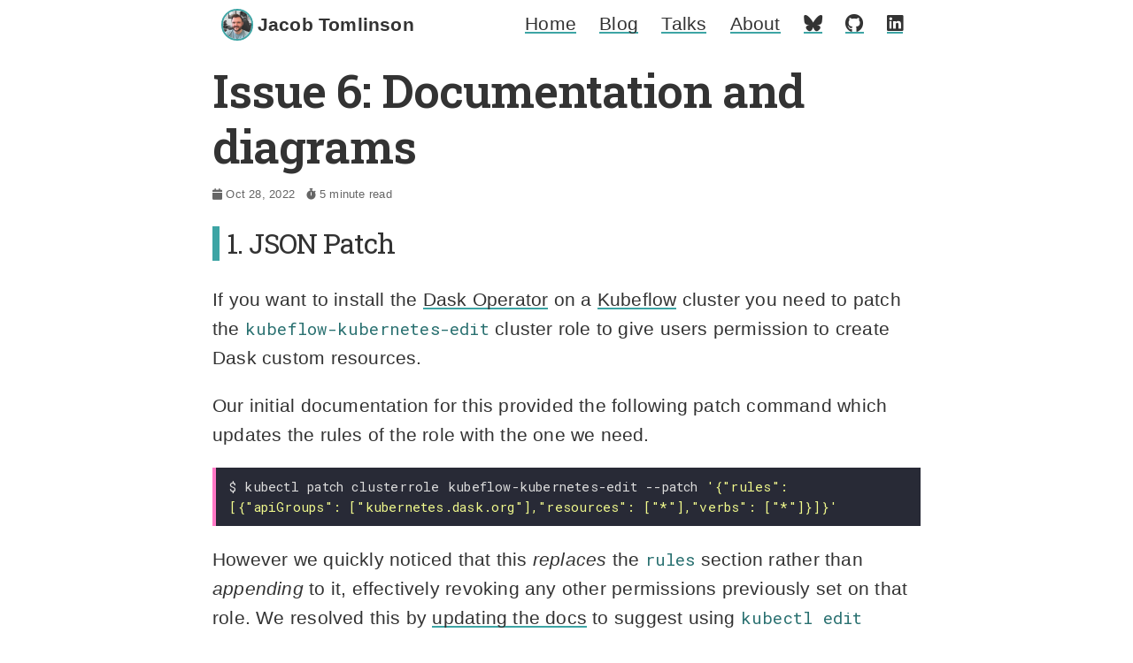

--- FILE ---
content_type: text/html; charset=UTF-8
request_url: https://jacobtomlinson.dev/newsletter/2022-10-28-docs-and-diagrams/
body_size: 4630
content:
<!DOCTYPE html>
<html lang="en"><meta charset="UTF-8" />
<meta name="viewport" content="width=device-width, initial-scale=1.0" />

<title>Issue 6: Documentation and diagrams - Jacob Tomlinson
</title>
<meta name="description"
  content="1. JSON Patch
If you want to install the Dask Operator on a Kubeflow cluster you need to patch the kubeflow-kubernetes-edit cluster role to give users permission to create Dask custom resources." />


<link rel="stylesheet"
  href="https://fonts.googleapis.com/css?family=Roboto+Mono|Roboto+Slab:300,400,600,700|Open+Sans:300,400,600,700"
  as="style" />
<noscript>
  <link rel="stylesheet"
    href="https://fonts.googleapis.com/css?family=Roboto+Mono|Roboto+Slab:300,400,600,700|Open+Sans:300,400,600,700" />
</noscript>


<link rel="stylesheet" href="https://cdnjs.cloudflare.com/ajax/libs/font-awesome/6.7.1/css/all.min.css" as="style" />
<noscript>
  <link rel="stylesheet" href="https://cdnjs.cloudflare.com/ajax/libs/font-awesome/6.7.1/css/all.min.css" />
</noscript>

<link rel="stylesheet" href="https://cdnjs.cloudflare.com/ajax/libs/font-awesome/6.7.1/css/solid.min.css" as="style" />
<noscript>
  <link rel="stylesheet" href="https://cdnjs.cloudflare.com/ajax/libs/font-awesome/6.7.1/css/solid.min.css" />
</noscript>


<link rel="stylesheet" href="https://jacobtomlinson.dev/css/styles.min.9bada5655dba568414d52b29f77e04fa31eaa8b1a834935d297434f75b35fb04.css" as="style" />
<noscript>
  <link rel="stylesheet" href="https://jacobtomlinson.dev/css/styles.min.9bada5655dba568414d52b29f77e04fa31eaa8b1a834935d297434f75b35fb04.css" />
</noscript>



<link rel="apple-touch-icon" sizes="180x180" href="/apple-touch-icon.png">
<link rel="icon" type="image/png" sizes="32x32" href="/favicon-32x32.png">
<link rel="icon" type="image/png" sizes="16x16" href="/favicon-16x16.png">
<link rel="manifest" href="/site.webmanifest">
<meta name="msapplication-TileColor" content="#00aba9">
<meta name="theme-color" content="#ffffff">





<link rel="alternate" type="application/rss+xml" href="https://jacobtomlinson.dev/newsletter/2022-10-28-docs-and-diagrams/feed.xml" title="Jacob Tomlinson" />
<meta property="og:title" content="Issue 6: Documentation and diagrams" />
<meta property="og:description"
  content="1. JSON Patch
If you want to install the Dask Operator on a Kubeflow cluster you need to patch the kubeflow-kubernetes-edit cluster role to give users permission to create Dask custom resources." />
<meta property="og:type" content="article" />
<meta property="og:url" content="https://jacobtomlinson.dev/newsletter/2022-10-28-docs-and-diagrams/" /><meta property="og:image" content="https://jacobtomlinson.dev/images/og-image_hu15588219937503582947.png" />
<meta property="article:section" content="newsletter" />

<meta property="article:published_time" content="2022-10-28T16:00:00+00:00" />

<meta property="article:modified_time" content="2022-10-28T16:00:00+00:00" />


<meta name="twitter:title" content="Issue 6: Documentation and diagrams" />
<meta name="twitter:card" content="summary_large_image" />
<meta name="twitter:description"
  content="1. JSON Patch
If you want to install the Dask Operator on a Kubeflow cluster you need to patch the kubeflow-kubernetes-edit cluster role to give users permission to create Dask custom resources." />
<meta name="twitter:image" content="https://jacobtomlinson.dev/images/og-image_hu15588219937503582947.png" />

<body><div class="header">
    <div class="left">
        <img class="avatar" alt="Jacob Tomlinson's profile picture" src="/profile-thumb.png" />
        <strong>Jacob Tomlinson</strong>
    </div>
    <div class="right"><nav>
    <a href="/">Home</a>
    <a href="/posts/">Blog</a>
    <a href="/talks/">Talks</a>
    <a href="/posts/2021/bio-for-2021/">About</a>
    <a href="https://bsky.app/profile/jacobtomlinson.dev" aria-label="My Bluesky profile"><i class="fab fa-bluesky"></i></a>
    <a href="https://github.com/jacobtomlinson" aria-label="My GitHub profile"><i class="fab fa-github"></i></i></a>
    <a href="https://www.linkedin.com/in/jacobtomlinsondev/" aria-label="My LinkedIn profile"><i class="fab fa-linkedin"></i></a>

    
    <a href="https://bsky.app/profile/jacobtomlinson.dev/post/3m4eiu2qzrs2g" class="halloween" style="display: none;"
        aria-label="Happy Halloween">🎃</a>
</nav>
</div>

</div>

    <div class="content">





<h1 itemprop="name">
  

  Issue 6: Documentation and diagrams
</h1>


<div class="attributes">
    
    <small>
        <i class="fas fa-calendar" title="Published date"></i>
        <span itemprop="datePublished">Oct 28, 2022</span>
    </small>
    

    

    
    
    <small><i class="fas fa-stopwatch" title="Reading time"></i> 5 minute read</small>
    
    

    

    

    

    

    

    

    

    

    
</div>









<article><h2 id="1-json-patch">1. JSON Patch</h2>
<p>If you want to install the <a href="https://kubernetes.dask.org/en/latest/operator.html">Dask Operator</a> on a <a href="https://www.kubeflow.org/">Kubeflow</a> cluster you need to patch the <code>kubeflow-kubernetes-edit</code> cluster role to give users permission to create Dask custom resources.</p>
<p>Our initial documentation for this provided the following patch command which updates the rules of the role with the one we need.</p>
<div class="highlight"><pre tabindex="0" class="chroma"><code class="language-console" data-lang="console"><span class="line"><span class="cl"><span class="gp">$</span> kubectl patch clusterrole kubeflow-kubernetes-edit --patch <span class="s1">&#39;{&#34;rules&#34;: [{&#34;apiGroups&#34;: [&#34;kubernetes.dask.org&#34;],&#34;resources&#34;: [&#34;*&#34;],&#34;verbs&#34;: [&#34;*&#34;]}]}&#39;</span>
</span></span></code></pre></div><p>However we quickly noticed that this <em>replaces</em> the <code>rules</code> section rather than <em>appending</em> to it, effectively revoking any other permissions previously set on that role.
We resolved this by <a href="https://github.com/dask/dask-kubernetes/pull/543">updating the docs</a> to suggest using <code>kubectl edit</code> instead and sharing the section that you should interactively insert into the rules list.</p>
<div class="highlight"><pre tabindex="0" class="chroma"><code class="language-console" data-lang="console"><span class="line"><span class="cl"><span class="gp">$</span> kubectl edit clusterrole kubeflow-kubernetes-edit
</span></span><span class="line"><span class="cl"><span class="go">…
</span></span></span><span class="line"><span class="cl"><span class="go">rules:
</span></span></span><span class="line"><span class="cl"><span class="go">…
</span></span></span><span class="line"><span class="cl"><span class="go">- apiGroups:
</span></span></span><span class="line"><span class="cl"><span class="go">    - &#34;kubernetes.dask.org&#34;
</span></span></span><span class="line"><span class="cl"><span class="go">    verbs:
</span></span></span><span class="line"><span class="cl"><span class="go">    - &#34;*&#34;
</span></span></span><span class="line"><span class="cl"><span class="go">    resources:
</span></span></span><span class="line"><span class="cl"><span class="go">    - &#34;*&#34;
</span></span></span><span class="line"><span class="cl"><span class="go">…
</span></span></span></code></pre></div><p>This avoided breaking our users config but introducing an interactive step felt like a hack and hasn&rsquo;t sat right with me ever since.
This week I was reminded of the <code>{&quot;op&quot;: &quot;replace&quot;, &quot;path&quot;: &quot;/foo/1/bar&quot;, &quot;value&quot;: &quot;baz&quot;}</code> style syntax and decided it was time to figure out how that works and fix our documentation properly.</p>
<p>I&rsquo;ve always seen these around but never fully understood how to use them so I spent a little time this week learning about <a href="https://jsonpatch.com/">JSON Patch</a>.</p>
<p>If you call <code>kubectl patch --type=&quot;json&quot; ...</code> this changes the behaviour from overlaying the patch payload onto the existing resource to executing a list of operations specified in the JSON Patch format. Here you provide a list of dictionaries that have an <code>op</code>, <code>path</code> and <code>value</code> describing how you want to modify something, what you want to modify and the value respectively.</p>
<p>So to add our Dask permissions to the list of <code>rules</code> we can use an <code>add</code> operation and specify that our value should go at the end of the rules with the path <code>/rules/-</code>.</p>
<div class="highlight"><pre tabindex="0" class="chroma"><code class="language-console" data-lang="console"><span class="line"><span class="cl"><span class="gp">$</span> kubectl patch clusterrole kubeflow-kubernetes-edit --type<span class="o">=</span><span class="s2">&#34;json&#34;</span> --patch <span class="s1">&#39;[{&#34;op&#34;: &#34;add&#34;, &#34;path&#34;: &#34;/rules/-&#34;, &#34;value&#34;: {&#34;apiGroups&#34;: [&#34;kubernetes.dask.org&#34;],&#34;resources&#34;: [&#34;*&#34;],&#34;verbs&#34;: [&#34;*&#34;]}}]&#39;</span>
</span></span><span class="line"><span class="cl"><span class="go">clusterrole.rbac.authorization.k8s.io/kubeflow-kubernetes-edit patched
</span></span></span></code></pre></div><p>JSON Patch syntax comes up in various places in the Kubernetes ecosystem so it&rsquo;s a useful thing to know about.</p>
<h2 id="2-mermaid">2. Mermaid</h2>
<p>While working on documentation recently I&rsquo;ve also been enjoying <a href="https://mermaid-js.github.io/mermaid/#/">Mermaid</a>.
Mermaid is a markdown-like text syntax for drawing diagrams. If you&rsquo;ve ever used <a href="https://graphviz.org/doc/info/lang.html">graphviz and the DOT syntax</a> this will be a familiar concept.
I was drawn to Mermaid because it is rendered in JavaScript so easy to integrate into any webpage like my blog. It is supported on <a href="https://github.blog/2022-02-14-include-diagrams-markdown-files-mermaid/">GitHub in issues and PRs</a> and has a <a href="https://github.com/mgaitan/sphinxcontrib-mermaid">plugin for Sphinx</a>.
So I can use it basically everywhere I write.</p>
<p>Typically you use Mermaid in the same way you would include a code snippet.</p>
<p>In markdown you use a code fence with a language annotation, but specify the language as <code>mermaid</code>.</p>
<div class="highlight"><pre tabindex="0" class="chroma"><code class="language-markdown" data-lang="markdown"><span class="line"><span class="cl"><span class="s">```mermaid
</span></span></span><span class="line"><span class="cl"><span class="s"></span>  graph TD;
</span></span><span class="line"><span class="cl">      A--&gt;B;
</span></span><span class="line"><span class="cl">      A--&gt;C;
</span></span><span class="line"><span class="cl">      B--&gt;D;
</span></span><span class="line"><span class="cl">      C--&gt;D;
</span></span><span class="line"><span class="cl"><span class="s">```</span>
</span></span></code></pre></div><p>In RST you use a directive.</p>
<div class="highlight"><pre tabindex="0" class="chroma"><code class="language-rst" data-lang="rst"><span class="line"><span class="cl"><span class="p">..</span> <span class="ow">mermaid</span><span class="p">::</span><span class="err">
</span></span></span><span class="line"><span class="cl"><span class="err">
</span></span></span><span class="line"><span class="cl"><span class="err"></span>    graph TD;<span class="err">
</span></span></span><span class="line"><span class="cl"><span class="err"></span>        A--&gt;B;<span class="err">
</span></span></span><span class="line"><span class="cl"><span class="err"></span>        A--&gt;C;<span class="err">
</span></span></span><span class="line"><span class="cl"><span class="err"></span>        B--&gt;D;<span class="err">
</span></span></span><span class="line"><span class="cl"><span class="err"></span>        C--&gt;D;<span class="err">
</span></span></span></code></pre></div><p>Both of these put the raw mermaid syntax you provide inside a <code>&lt;div class=&quot;mermaid&quot;&gt;</code> element and then the JavaScript library renders that and replaces it with an image like this.</p>
<p>
<img src="mermaid.png" alt="Mermaid diagram">

</p>
<p>I like this because the raw language is pretty readable, the diagrams look very nice, it&rsquo;s easy to use and it seems to be everywhere.
One of my personal goals for the year is to be able to draw diagrams quickly without constantly looking up the documentation, and I&rsquo;m making progress.</p>
<p>There is also a <a href="https://mermaid.live/">live editor</a> where you can play around with diagrams with a preview before copying into your documentation.</p>
<h2 id="3-excalidraw">3. Excalidraw</h2>
<p>For other kinds of diagrams where I want to more flexibly throw shapes and words on a page to describe some kind of architecture I&rsquo;ve been playing with <a href="https://excalidraw.com/">Excalidraw</a>.</p>
<p>
<img src="excalidraw.png" alt="Excalidraw diagram">

</p>
<p>It&rsquo;s nice because you can throw many different shapes and text onto the page, arrange them how you like and no matter how you do it the hand sketched styling just kinda makes it look nice. It also works in your browser and you don&rsquo;t have to sign up or download anything.</p>
<p>I was inspired by the Textual Docs which uses them heavily and looks really nice!</p>
<p>
<img src="textual-docs.png" alt="Screenshot of the Textual documentation">

</p>
<p>I also love that you can export the diagrams as a standalone PNG but it cleverly embeds the text representation into the file so you can open it up and edit it again in the future!</p>
<h2 id="4-vhs-cli-gifs">4. VHS: CLI GIFs</h2>
<p>The awesome folks at <a href="https://charm.sh/">Charm</a> released <a href="https://github.com/charmbracelet/vhs">vhs</a> this week which allows you to script a series of keypresses and sleeps in the terminal and play it back all while recording the terminal and outputting a GIF.</p>
<p>This seems like a great way to record demos for CLI things but also reproduce them quickly and easily in the future when you have made changes and need to record an updated demo.</p>
<p>
<figure>
    <img src="operator-install.gif" alt="GIF demo of installing the Dask Kubernetes Operator">
    <figcaption>GIF generated with VHS showing how to install the Dask Kubernete Operator</figcaption>
</figure>

</p>
<h2 id="5-helm-tricks">5. Helm tricks</h2>
<p>I learned a few neat <a href="https://helm.sh/">helm</a> tricks this week so let&rsquo;s finish up with those.</p>
<p>Installing a chart from a new repo usually involves three steps, add the repo, update your repos and install the chart.
In CI environments this feels a little unnecessary  but this week I discovered the <code>--url</code> flag where you can explicitly specify the repo in the install command.
You don&rsquo;t get any caching benefit but in automated environments where you are quickly installing a chart that doesn&rsquo;t matter.</p>
<p>For example here&rsquo;s a one-liner to install the NVIDIA GPU operator.</p>
<div class="highlight"><pre tabindex="0" class="chroma"><code class="language-console" data-lang="console"><span class="line"><span class="cl"><span class="gp">$</span> helm install --url https://helm.ngc.nvidia.com/nvidia --wait --generate-name -n gpu-operator --create-namespace nvidia/gpu-operator
</span></span></code></pre></div><p>The other technique I found was when thinking about packaging for non-helm users.
In <code>dask-kubernetes</code> I <a href="https://github.com/dask/dask-kubernetes/pull/594">decided to only package with helm going forwards</a> to reduce complexity and maintenance burden.
This does exclude folks who don&rsquo;t use <code>helm</code> like fans of <a href="https://kustomize.io/">kustomize</a>, so I wanted to be sure to document how to export a chart as a static manifest that can be used with <code>kubectl</code>.
Thanks to learning about the <code>--url</code> option this means you can throw together some nice one liners for generating a manifest from the helm chart and then applying it.</p>
<div class="highlight"><pre tabindex="0" class="chroma"><code class="language-console" data-lang="console"><span class="line"><span class="cl"><span class="gp">$</span> helm template --include-crds --repo https://helm.dask.org release dask-kubernetes-operator <span class="p">|</span> kubectl apply -f -
</span></span></code></pre></div><hr>
<p>That&rsquo;s a wrap, have a great weekend everyone!</p>
<p>
<img src="lenny.JPG" alt="Lenny the dog lying on a blue blanket">

</p>
</article>









    </div>
<div class="footer">
  <div>All content © Jacob Tomlinson</div>
  <div class="nav">
    <nav>
    <a href="/">Home</a>
    <a href="/posts/">Blog</a>
    <a href="/talks/">Talks</a>
    <a href="/posts/2021/bio-for-2021/">About</a>
    <a href="https://bsky.app/profile/jacobtomlinson.dev" aria-label="My Bluesky profile"><i class="fab fa-bluesky"></i></a>
    <a href="https://github.com/jacobtomlinson" aria-label="My GitHub profile"><i class="fab fa-github"></i></i></a>
    <a href="https://www.linkedin.com/in/jacobtomlinsondev/" aria-label="My LinkedIn profile"><i class="fab fa-linkedin"></i></a>

    
    <a href="https://bsky.app/profile/jacobtomlinson.dev/post/3m4eiu2qzrs2g" class="halloween" style="display: none;"
        aria-label="Happy Halloween">🎃</a>
</nav>

    <a href="/cookies">🍪 Cookies</a>
  </div>
</div>


    
    <script src="/js/bundle.min.ce5ac7a1521bf8e3a3dc20b61e64b24ad7272d7a10c797c5f4f433d9e59f9072.js"></script>
    
</body>

</html>


--- FILE ---
content_type: text/css; charset=UTF-8
request_url: https://jacobtomlinson.dev/css/styles.min.9bada5655dba568414d52b29f77e04fa31eaa8b1a834935d297434f75b35fb04.css
body_size: 3720
content:
/*!normalize.css v8.0.0 | MIT License | github.com/necolas/normalize.css*/html{line-height:1.15;-webkit-text-size-adjust:100%}body{margin:0}h1{font-size:2em;margin:.67em 0}hr{box-sizing:content-box;height:0;overflow:visible}pre{font-family:monospace,monospace;font-size:1em}a{background-color:transparent}abbr[title]{border-bottom:none;text-decoration:underline;text-decoration:underline dotted}b,strong{font-weight:bolder}code,kbd,samp{font-family:monospace,monospace;font-size:1em}small{font-size:80%}sub,sup{font-size:75%;line-height:0;position:relative;vertical-align:baseline}sub{bottom:-.25em}sup{top:-.5em}img{border-style:none}button,input,optgroup,select,textarea{font-family:inherit;font-size:100%;line-height:1.15;margin:0}button,input{overflow:visible}button,select{text-transform:none}[type=button],[type=reset],[type=submit],button{-webkit-appearance:button}[type=button]::-moz-focus-inner,[type=reset]::-moz-focus-inner,[type=submit]::-moz-focus-inner,button::-moz-focus-inner{border-style:none;padding:0}[type=button]:-moz-focusring,[type=reset]:-moz-focusring,[type=submit]:-moz-focusring,button:-moz-focusring{outline:1px dotted ButtonText}fieldset{padding:.35em .75em .625em}legend{box-sizing:border-box;color:inherit;display:table;max-width:100%;padding:0;white-space:normal}progress{vertical-align:baseline}textarea{overflow:auto}[type=checkbox],[type=radio]{box-sizing:border-box;padding:0}[type=number]::-webkit-inner-spin-button,[type=number]::-webkit-outer-spin-button{height:auto}[type=search]{-webkit-appearance:textfield;outline-offset:-2px}[type=search]::-webkit-search-decoration{-webkit-appearance:none}::-webkit-file-upload-button{-webkit-appearance:button;font:inherit}details{display:block}summary{display:list-item}template{display:none}[hidden]{display:none}/*# sourceMappingURL=normalize.min.css.map */body,h1,h2,h3,h4,h5,h6{font-weight:400;font-family:-apple-system,BlinkMacSystemFont,Avenir,avenir next,segoe ui,Roboto,Oxygen,Ubuntu,Cantarell,fira sans,droid sans,helvetica neue,sans-serif}body,h6{line-height:1.6}html{box-sizing:border-box;font-size:62.5%;margin:0;padding:0}body{letter-spacing:.01em;font-size:1.5em}h1,h2,h3{letter-spacing:-.1rem}h1{font-size:4rem;line-height:1.2}h2{font-size:3.6rem;line-height:1.25}h3{font-size:3rem;line-height:1.3}h4{font-size:2.4rem;line-height:1.35;letter-spacing:-.08rem}h5{font-size:1.8rem;line-height:1.5;letter-spacing:-.05rem}h6{font-size:1.5rem;letter-spacing:0}@media(min-width:550px){h1{font-size:5rem}h2{font-size:4.2rem}h3{font-size:3.6rem}h4{font-size:3rem}h5{font-size:2.4rem}h6{font-size:1.5rem}}a{color:#104cfb;transition:all .1s ease}a:hover{color:#222}[type=submit],button{padding:1.1rem 3.5rem;margin:1rem 0;background:#111;color:#f5f5f5;border-radius:2px;border:none;font-size:1.3rem;transition:all .2s ease}[type=submit].outline,button.outline{padding:1.1rem 3.5rem;background:0 0;color:#111;border:1.5px solid #111}[type=submit]:hover,button:hover{background:#222}[type=submit].outline:hover,button.outline:hover{background:0 0;border:1.5px solid #444;color:#444}[type=submit]:focus,button:focus{outline:0}[type=submit]:active,button:active{transform:scale(.99)}input[type=email],input[type=file],input[type=number],input[type=password],input[type=search],input[type=tel],input[type=text],select,textarea,textarea[type=text]{margin:1rem 0;width:100%;max-width:100%;border-radius:2px;border:1px solid #a4a4a4;font-size:1.3rem;transition:all .2s ease}input[type=email]:hover,input[type=file],input[type=number]:hover,input[type=password]:hover,input[type=search]:hover,input[type=tel],input[type=text]:hover,select:hover,textarea:hover,textarea[type=text]:hover{border:1px solid #111}input[type=email]:focus,input[type=file],input[type=number],input[type=password]:focus,input[type=search]:focus,input[type=tel],input[type=text]:focus,select:focus textarea:focus,textarea[type=text]:focus{outline:0;border:1px solid #104cfb}input[type=email],input[type=file],input[type=number],input[type=password],input[type=search],input[type=tel],input[type=text],select{padding:1.1rem}textarea,textarea[type=text]{height:10rem;padding:14px 20px}.container{max-width:960px;margin:0 auto;width:80%}.row{display:flex;flex-flow:row wrap;justify-content:space-between}.row>:first-child{margin-left:0}.row>:last-child{margin-right:0}.col{-webkit-box-flex:1;-moz-box-flex:1;-webkit-flex:1;-ms-flex:1;flex:1}.col,[class*=" col-"],[class^=col-]{margin:1rem}.col-1{flex:1}.col-2{flex:2}.col-3{flex:3}.col-4{flex:4}.col-5{flex:5}.col-6{flex:6}.col-7{flex:7}.col-8{flex:8}.col-9{flex:9}.col-10{flex:10}.col-11{flex:11}.col-12{flex:12}ul{list-style:circle inside}ol{list-style:decimal inside}.table{width:100%;border:none;border-collapse:collapse;border-spacing:0;text-align:left}.table td,.table th{vertical-align:middle;padding:12px 4px}.table thead{border-bottom:2px solid #333030}@media screen and (max-width:768px){.col,[class*=" col-"],[class^=col-]{margin:0;flex:0 0 100%}.table.responsive{position:relative;display:block}.table.responsive td,.table.responsive th{margin:0}.table.responsive thead{display:block;float:left;border:0}.table.responsive thead tr{display:block;padding:0 10px 0 0;border-right:2px solid #333030}.table.responsive th{display:block;text-align:right}.table.responsive tbody{display:block;overflow-x:auto;white-space:nowrap}.table.responsive tbody tr{display:inline-block}.table.responsive td{display:block;min-height:16px;text-align:left}.table.responsive tr{padding:0 10px}}.pull-right{float:right}.pull-left{float:left}.text-center{text-align:center}.full-screen{width:100%;min-height:100vh}.vertical-align{display:flex;align-items:center}.horizontal-align{display:flex;justify-content:center}.center,.right{align-items:center;display:flex}.center{justify-content:center}.right{justify-content:flex-end}.left{display:flex;align-items:center;justify-content:flex-start}.fixed{position:fixed;width:100%}@media screen and (max-width:400px){.hide-phone{display:none}}@media screen and (max-width:768px){.hide-tablet{display:none}}code{padding:.2rem .5rem;margin:0 .2rem;font-size:90%;white-space:nowrap;background:#f1f1f1;border:1px solid #e1e1e1;border-radius:4px;font-family:Consolas,Monaco,Menlo,monospace}pre>code{display:block;padding:1rem 1.5rem;white-space:pre-wrap;white-space:-moz-pre-wrap;white-space:-pre-wrap;white-space:-o-pre-wrap;word-wrap:break-word}.nav,.nav-brand,.nav-menu{display:flex}.nav{position:relative;flex-wrap:wrap;align-items:center;padding:1rem}.nav-menu{flex-flow:row;flex:1 0 auto}.nav-item{padding:1rem 2rem}.nav-logo{font-weight:bolder;font-size:2rem;line-height:0}:root{--primary:hsl(180, 46%, 44%);--primary-dark:hsl(180, 46%, 30%);--brand-grey:hsl(222, 19%, 27%);--brand-yellow:hsl(38, 94%, 67%);--brand-red:hsl(358, 65%, 46%);--brand-purple:hsl(263, 49%, 73%);--light-background:white;--dark-background:black;--light-text:#333333;--dark-text:#dddddd;--info-text:hsl(222, 92%, 60%);--info-background:hsl(215, 92%, 98%);--warning-text:hsl(38, 94%, 40%);--warning-background:hsl(50, 92%, 96%);--danger-text:hsl(358, 65%, 51%);--danger-background:hsl(0, 59%, 97%)}img{max-width:100%}.header-logo{height:5rem;border-radius:50%}.header .avatar{height:1.5em;border-radius:50%;margin-right:.25em;border:2px solid var(--primary)}figure{text-align:center}figure figcaption{width:100%;text-align:center;color:#666;font-size:.6em;font-weight:300}.index h1{font-size:10vw;background-color:var(--light-background);z-index:1;position:fixed;left:0;top:33%;padding:.5rem 2rem}.index-nav{font-size:2.5vw;background-color:var(--light-background);z-index:1;position:fixed;left:0;top:68%;padding:.5rem 2rem}.index-nav a{margin-right:2rem}.index #animation{font-family:roboto mono,serif;color:var(--light-background);background:var(--primary);word-wrap:break-word;position:fixed;top:0;bottom:0;left:0;right:0;z-index:0}html,body{min-width:350px;max-width:100%;overflow-x:hidden}h1 small{padding-right:.5rem}hr{border-color:var(--primary)}.content{padding:1.5rem;max-width:800px;margin:0 auto}.header{width:100%;max-width:800px;text-align:center;position:relative;margin:0 auto;z-index:1;background:var(--light-background);padding-top:1rem;padding-bottom:1rem;padding-left:1rem;padding-right:1rem;box-sizing:border-box}@media only screen and (max-width:600px){.header{padding-bottom:3rem}}.header a{margin-left:1rem;margin-right:1rem}.header .left{float:left}.header .right{float:right}.singular{margin-top:3em;padding-right:2em}.attributes{margin-top:-1em;display:flex;align-items:center;flex-wrap:wrap}.attributes small{margin-right:1em}.footer-attributes{margin-top:1em}article>div:first-child{margin-top:1em}.footer{display:flex;max-width:800px;margin:0 auto;padding:1.5em;justify-content:space-between;margin-bottom:1em}.footer .nav{padding:0}.footer .nav a{margin-right:1em}.articles ul li{margin-bottom:3em}.context{border:var(--primary)1px dashed;border-left:var(--primary).25em solid;padding:.5em;border-radius:.1em}.alert{font-size:.9em;padding:.5em .375em .5em 1em;border-left:4px solid;margin-bottom:1em}.alert p:first-child{display:inline}.alert-info{background-color:var(--info-background);border-color:var(--info-text)}.alert-info::before{color:var(--info-text);font-family:"font awesome 5 free";font-weight:300;content:"\f0eb";padding-right:.5em}.alert-warning{background-color:var(--warning-background);border-color:var(--warning-text)}.alert-warning::before{color:var(--warning-text);font-family:"font awesome 5 free";font-weight:300;content:"\f0f3";padding-right:.5em}.alert-danger{background-color:var(--danger-background);border-color:var(--danger-text)}.alert-danger::before{color:var(--danger-text);font-family:"font awesome 5 free";font-weight:300;content:"\f057";padding-right:.5em}.talk-embed{margin-top:1em;width:40%;display:inline-block}.talk-embed iframe{height:100%;width:100%;aspect-ratio:710/399}.featured-talks-container{display:flex;flex-wrap:wrap;gap:10px 20px;margin-bottom:1em}.featured-talk{width:48%;max-width:400px;margin:0 auto 2em}@media only screen and (max-width:600px){.featured-talk{width:100%;max-width:none}}.featured-talk a:has(img){box-shadow:none}.featured-talk h3{margin:0;border:none;padding:0}.featured-talk .excerpt{font-size:.7em;margin:.5em 0}.featured-talk img{width:100%;aspect-ratio:16/9;object-fit:cover;object-position:center;border-radius:.25em}.featured-talk .attributes{margin:0}input{box-sizing:border-box}input:focus{border:1px solid var(--primary)}table{width:100%;text-align:left}th,td{vertical-align:top;padding-right:1em;padding-bottom:1em}@import "colors.css";@import "text.css";@import "layout.css";@import "images.css";@import "index.css";@import "syntax.css";@import "tabs.css";pre code{font-size:.7em;color:var(--dark-text);background-color:#282a36;border-left:#ff79c6 .4rem solid;border-radius:0}.bg{}.chroma{}.chroma .x{}.chroma .err{}.chroma .cl{}.chroma .lntd{vertical-align:top;padding:0;margin:0;border:0}.chroma .lntable{border-spacing:0;padding:0;margin:0;border:0}.chroma .hl{background-color:#363949;width:100%;display:block;margin-left:-1.9rem;padding-left:1.5rem;border-left:#bd93f9 .4rem solid;margin-right:-1.9rem;padding-right:1.5rem}.chroma .k{color:#ff79c6}.chroma .kc{color:#bd93f9}.chroma .kd{color:#8be9fd;font-style:italic}.chroma .kn{color:#ff79c6}.chroma .kp{color:#ff79c6}.chroma .kr{color:#ff79c6}.chroma .kt{color:#8be9fd}.chroma .n{}.chroma .na{color:#50fa7b}.chroma .nb{color:#8be9fd;font-style:italic}.chroma .bp{}.chroma .nc{color:#50fa7b}.chroma .no{}.chroma .nd{}.chroma .ni{}.chroma .ne{}.chroma .nf{color:#50fa7b}.chroma .fm{}.chroma .nl{color:#8be9fd;font-style:italic}.chroma .nn{}.chroma .nx{}.chroma .py{}.chroma .nt{color:#8be9fd}.chroma .nv{color:#8be9fd;font-style:italic}.chroma .vc{color:#8be9fd;font-style:italic}.chroma .vg{color:#8be9fd;font-style:italic}.chroma .vi{color:#8be9fd;font-style:italic}.chroma .vm{}.chroma .l{}.chroma .ld{}.chroma .s{color:#f1fa8c}.chroma .sa{color:#f1fa8c}.chroma .sb{color:#f1fa8c}.chroma .sc{color:#f1fa8c}.chroma .dl{color:#f1fa8c}.chroma .sd{color:#f1fa8c}.chroma .s2{color:#f1fa8c}.chroma .se{color:#f1fa8c}.chroma .sh{color:#f1fa8c}.chroma .si{color:#f1fa8c}.chroma .sx{color:#f1fa8c}.chroma .sr{color:#f1fa8c}.chroma .s1{color:#f1fa8c}.chroma .ss{color:#f1fa8c}.chroma .m{color:#bd93f9}.chroma .mb{color:#bd93f9}.chroma .mf{color:#bd93f9}.chroma .mh{color:#bd93f9}.chroma .mi{color:#bd93f9}.chroma .il{color:#bd93f9}.chroma .mo{color:#bd93f9}.chroma .o{color:#ff79c6}.chroma .ow{color:#ff79c6}.chroma .p{color:#ff79c6}.chroma .c{color:#6272a4}.chroma .ch{color:#6272a4}.chroma .cm{color:#6272a4}.chroma .c1{color:#6272a4}.chroma .cs{color:#6272a4}.chroma .cp{color:#ff79c6}.chroma .cpf{color:#ff79c6}.chroma .g{}.chroma .gd{color:#f55}.chroma .ge{text-decoration:underline}.chroma .gr{}.chroma .gh{font-weight:700}.chroma .gi{color:#50fa7b;font-weight:700}.chroma .go{color:#999}.chroma .gp{}.chroma .gs{}.chroma .gu{font-weight:700}.chroma .gt{}.chroma .gl{text-decoration:underline}.chroma .w{}.tabbed{overflow-x:hidden;margin:32px 0;border-bottom:1px solid #ccc}.tabbed [type=radio]{display:none}.tabbed hr{border-color:#ccc}.tabs{display:flex;align-items:stretch;list-style:none;padding:0;border-bottom:1px solid #ccc}.tab>label{display:block;margin-bottom:-1px;padding:12px 15px;border:1px solid #ccc;border-top-width:3px;color:#999;font-size:12px;font-weight:600;letter-spacing:1px;cursor:pointer;transition:all .3s}.tab:hover label{border-top-color:#666;color:#666}.tab-content{display:none;color:#777}.tabbed [type=radio]:nth-of-type(1):checked~.tabs .tab:nth-of-type(1) label,.tabbed [type=radio]:nth-of-type(2):checked~.tabs .tab:nth-of-type(2) label,.tabbed [type=radio]:nth-of-type(3):checked~.tabs .tab:nth-of-type(3) label,.tabbed [type=radio]:nth-of-type(4):checked~.tabs .tab:nth-of-type(4) label,.tabbed [type=radio]:nth-of-type(5):checked~.tabs .tab:nth-of-type(5) label{border-bottom-color:#fff;border-top-color:var(--primary);background:#fff;color:#222}.tabbed [type=radio]:nth-of-type(1):checked~.tab-content:nth-of-type(1),.tabbed [type=radio]:nth-of-type(2):checked~.tab-content:nth-of-type(2),.tabbed [type=radio]:nth-of-type(3):checked~.tab-content:nth-of-type(3),.tabbed [type=radio]:nth-of-type(4):checked~.tab-content:nth-of-type(4){display:block}body{color:var(--light-text);font-size:21px}h1,h2,h3,h4,h5,h6,h7,h8{color:var(--light-text);font-family:roboto slab,serif}h2,h3,h4,h5,h6,h7,h8{border-left:.25em solid var(--primary);padding-left:.25em}h1{font-size:2.5em;font-weight:600}h2{font-size:1.5em}h3,h4,h5,h6,h7,h8{font-size:1.25em}a:link,a:visited,a:hover,a:active{text-decoration:none;box-shadow:inset 0 0 white,inset 0 -2px 0 var(--primary)}a:link,a:visited{color:var(--light-text)}a:hover{color:var(--primary);box-shadow:inset 0 0 white,inset 0 -1px 0 var(--primary)}a:active{color:var(--primary)}blockquote{color:var(--brand-grey);font-family:roboto slab,serif}code{color:var(--primary-dark);font-family:roboto mono,serif;background:0 0;border:none;margin:0;padding:0}ul{padding-left:2rem;list-style-type:square}.footer,.attributes small{color:#666;font-size:.6em;font-weight:300}.attributes small a:has(i){color:#666;box-shadow:none}.attributes small a:has(i):hover{color:var(--primary);box-shadow:none}.singular{color:#666;font-size:.5em;vertical-align:top;font-weight:300;border-top:#666 1px solid}.draft{position:absolute;transform:rotate(90deg);margin-top:.8em;margin-left:-2.2em;display:block;color:var(--primary);text-transform:uppercase}h1 .draft{margin-top:1.3em;margin-left:-2.5em}.articles ul{padding-left:0;list-style-type:none}.articles ul li{margin-bottom:1rem}#applause{cursor:pointer;border:1px solid grey;padding-left:5px;padding-right:5px;border-radius:5px;font-weight:500}#applause i{padding-right:.1em}@media only screen and (max-width:600px){body{font-size:18px}}

--- FILE ---
content_type: application/javascript; charset=UTF-8
request_url: https://jacobtomlinson.dev/js/bundle.min.ce5ac7a1521bf8e3a3dc20b61e64b24ad7272d7a10c797c5f4f433d9e59f9072.js
body_size: 310
content:
function updateApplause(e){let t=document.querySelector("#applause");if(!t||!document.querySelector("article"))return;t.addEventListener("click",giveApplause),t.style.removeProperty("display"),t.innerHTML='<i class="fas fa-hands-clapping"></i> '+e}function getApplause(){var e=new XMLHttpRequest,t="https://applause.cloud.jacobtomlinson.dev"+window.location.pathname;e.open("GET",t,!0),e.onreadystatechange=function(){this.readyState==4&&this.status==200&&updateApplause(this.responseText)},e.send()}function giveApplause(){var e=new XMLHttpRequest,t="https://applause.cloud.jacobtomlinson.dev"+window.location.pathname;e.open("POST",t,!0),e.onreadystatechange=function(){this.readyState==4&&this.status==200&&updateApplause(this.responseText)},e.send()}window.addEventListener("load",function(){getApplause()});function initBinary(){if(canvas=document.getElementById("animation"),!canvas)return;content="",characters="01";for(var e=0;e<12e3;e++)content+=characters.charAt(Math.floor(Math.random()*characters.length)),e%250==0&&e>0&&(content+="<br />");canvas.innerHTML=content,setInterval(animateBinary,100),window.addEventListener("mousemove",animateBinary)}function animateBinary(){canvas=document.getElementById("animation"),content=canvas.innerHTML,idx=Math.floor(Math.random()*content.length),content.charAt(idx)==="0"&&(canvas.innerHTML=content.substring(0,idx)+"1"+content.substring(idx+1)),content.charAt(idx)==="1"&&(canvas.innerHTML=content.substring(0,idx)+"0"+content.substring(idx+1))}window.addEventListener("load",initBinary);function halloweenTheme(){document.querySelectorAll(".halloween").forEach(e=>{e instanceof HTMLElement&&(e.style.display="")})}window.addEventListener("load",function(){if(typeof Date=="function"){const e=new Date;e.getMonth()===9&&e.getDate()>=25&&e.getDate()<=31&&halloweenTheme()}})